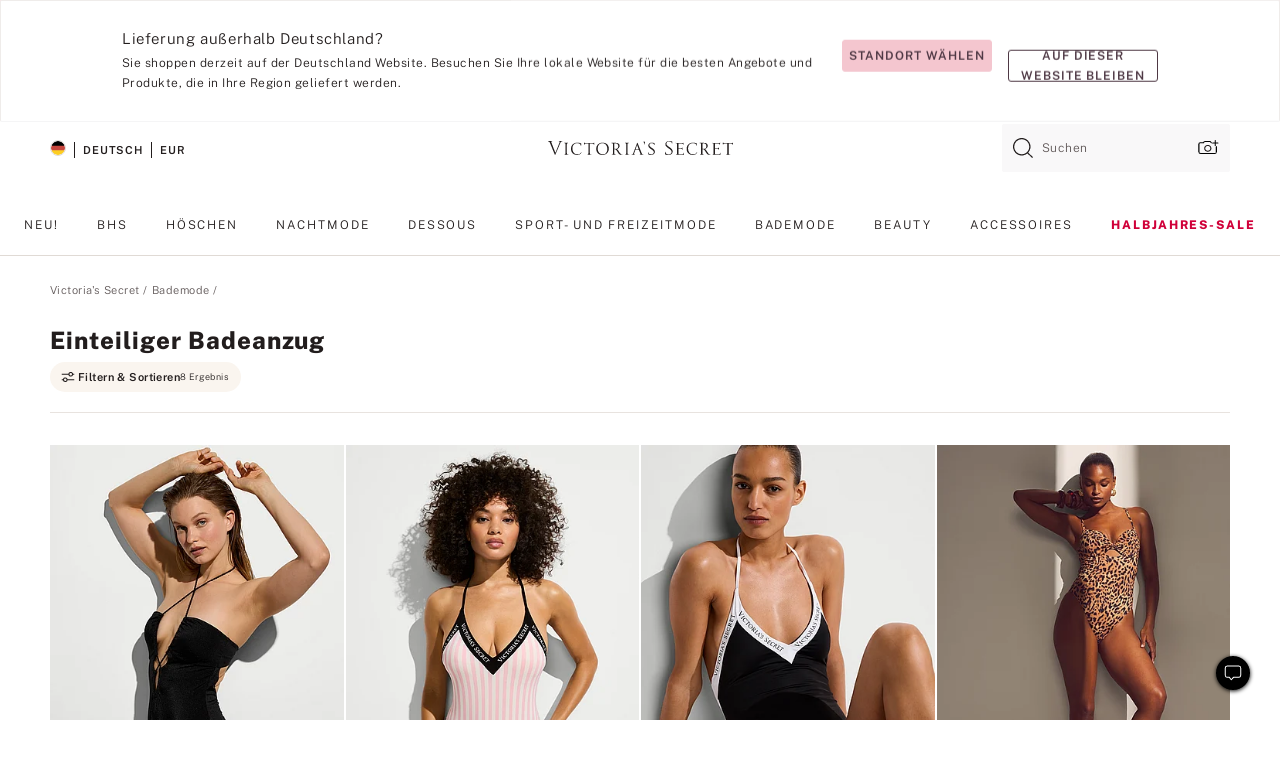

--- FILE ---
content_type: text/html;charset=UTF-8
request_url: https://de.victoriassecret.com/de/vs/swimwear/one-pieces-and-tankinis
body_size: 4805
content:
<!DOCTYPE html><html lang="de" class="desktop " data-theme="vs" data-brand="vs" data-basic="true"><head><script id="earlyBootstrap">(()=>{const e=document.cookie,t=e.indexOf("APPTYPE="),a=document.documentElement.classList,s=document.currentScript.dataset;if(t>=0){a.add("is-app");const i=t+8,r=e.slice(i);let n="";r.startsWith("IOSHANDHELD")?(a.add("is-app-ios"),s.appPlatform="ios",n=e.slice(i+12)):r.startsWith("ANDROIDHANDHELD")&&(a.add("is-app-android"),s.appPlatform="android",n=e.slice(i+16)),n.startsWith("VS")?s.appBrand="vs":n.startsWith("PN")&&(s.appBrand="pn"),s.appPlatform&&s.appBrand&&(s.appType=s.appPlatform+"-"+s.appBrand)}if(("true"===new URL(window.location.href).searchParams.get("isNativeShopTabEnabled")||"true"===sessionStorage.getItem("isNativeShopTabEnabled"))&&(document.documentElement.classList.add("is-native-shop-tab-enabled"),sessionStorage.setItem("isNativeShopTabEnabled","true")),performance.getEntriesByType)for(const{serverTiming:e}of performance.getEntriesByType("navigation"))if(e)for(const{name:t,description:a}of e)"ssrStatus"===t?s.ssrStatus=a:"basicStatus"===t?s.basicStatus=a:"renderSource"===t?s.renderSource=a:"peceActive"===t&&(s.peceActive=a)})();</script><meta charSet="utf-8"/><meta name="viewport" id="viewport-settings" content="width=device-width, initial-scale=1, minimum-scale=1"/><meta property="og:type" content="website"/><meta property="og:site_name" content="Victoria&#x27;s Secret"/><meta name="twitter:site" content="@VictoriasSecret"/><meta property="og:image" content="https://www.victoriassecret.com/assets/m5002-DM5Ub2IpQHqvBIkmBmbjmw/images/default-share.png"/><meta name="twitter:card" content="summary_large_image"/><meta property="og:title" content="Einteiliger Badeanzug – Victoria&#x27;s Secret"/><meta name="description" content="Shoppen Sie unsere Kollektion „Einteiliger Badeanzug – Victoria&#39;s Secret“ und finden Sie Ihren perfekten Look. Nur bei Victoria&#39;s Secret"/><meta property="og:description" content="Shoppen Sie unsere Kollektion „Einteiliger Badeanzug – Victoria&#39;s Secret“ und finden Sie Ihren perfekten Look. Nur bei Victoria&#39;s Secret"/><link rel="icon" sizes="48x48" href="https://de.victoriassecret.com/assets/m5002-DM5Ub2IpQHqvBIkmBmbjmw/favicon.ico"/><link rel="apple-touch-icon" sizes="180x180" href="https://www.victoriassecret.com/assets/m5002-DM5Ub2IpQHqvBIkmBmbjmw/images/apple-touch-icon.png"/><link rel="apple-touch-icon" href="https://www.victoriassecret.com/assets/m5002-DM5Ub2IpQHqvBIkmBmbjmw/images/apple-touch-icon.png"/><link rel="icon" sizes="192x192" href="https://www.victoriassecret.com/assets/m5002-DM5Ub2IpQHqvBIkmBmbjmw/images/android-chrome-192x192.png"/><meta name="format-detection" content="telephone=no"/> <link rel="alternate" mpdisurl href="https://www.victoriassecret.com/us/vs/swimwear/one-pieces-and-tankinis" hrefLang="x-default"/><link rel="alternate" mpdisurl href="https://www.victoriassecret.com/at/vs/swimwear/one-pieces-and-tankinis" hrefLang="en-AT"/><link rel="alternate" mpdisurl href="https://www.victoriassecret.com/au/vs/swimwear/one-pieces-and-tankinis" hrefLang="en-AU"/><link rel="alternate" mpdisurl href="https://www.victoriassecret.com/be/vs/swimwear/one-pieces-and-tankinis" hrefLang="en-BE"/><link rel="alternate" mpdisurl href="https://www.victoriassecret.com/ca/vs/swimwear/one-pieces-and-tankinis" hrefLang="en-CA"/><link rel="alternate" mpdisurl href="https://www.victoriassecret.com/ch/vs/swimwear/one-pieces-and-tankinis" hrefLang="en-CH"/><link rel="alternate" mpdisurl href="https://www.victoriassecret.com/cz/vs/swimwear/one-pieces-and-tankinis" hrefLang="en-CZ"/><link rel="alternate" mpdisurl href="https://www.victoriassecret.com/de/vs/swimwear/one-pieces-and-tankinis" hrefLang="en-DE"/><link rel="alternate" mpdisurl href="https://www.victoriassecret.com/fr/vs/swimwear/one-pieces-and-tankinis" hrefLang="en-FR"/><link rel="alternate" mpdisurl href="https://www.victoriassecret.com/gr/vs/swimwear/one-pieces-and-tankinis" hrefLang="en-GR"/><link rel="alternate" mpdisurl href="https://www.victoriassecret.com/hk/vs/swimwear/one-pieces-and-tankinis" hrefLang="en-HK"/><link rel="alternate" mpdisurl href="https://www.victoriassecret.com/in/vs/swimwear/one-pieces-and-tankinis" hrefLang="en-IN"/><link rel="alternate" mpdisurl href="https://www.victoriassecret.com/jp/vs/swimwear/one-pieces-and-tankinis" hrefLang="en-JP"/><link rel="alternate" mpdisurl href="https://www.victoriassecret.com/kr/vs/swimwear/one-pieces-and-tankinis" hrefLang="en-KR"/><link rel="alternate" mpdisurl href="https://www.victoriassecret.com/mx/vs/swimwear/one-pieces-and-tankinis" hrefLang="en-MX"/><link rel="alternate" mpdisurl href="https://www.victoriassecret.com/nl/vs/swimwear/one-pieces-and-tankinis" hrefLang="en-NL"/><link rel="alternate" mpdisurl href="https://www.victoriassecret.com/no/vs/swimwear/one-pieces-and-tankinis" hrefLang="en-NO"/><link rel="alternate" mpdisurl href="https://www.victoriassecret.com/nz/vs/swimwear/one-pieces-and-tankinis" hrefLang="en-NZ"/><link rel="alternate" mpdisurl href="https://www.victoriassecret.com/ro/vs/swimwear/one-pieces-and-tankinis" hrefLang="en-RO"/><link rel="alternate" mpdisurl href="https://www.victoriassecret.com/se/vs/swimwear/one-pieces-and-tankinis" hrefLang="en-SE"/><link rel="alternate" mpdisurl href="https://www.victoriassecret.com/sg/vs/swimwear/one-pieces-and-tankinis" hrefLang="en-SG"/><link rel="alternate" mpdisurl href="https://www.victoriassecret.com/sk/vs/swimwear/one-pieces-and-tankinis" hrefLang="en-SK"/><link rel="alternate" mpdisurl href="https://www.victoriassecret.com/us/vs/swimwear/one-pieces-and-tankinis" hrefLang="en-US"/><link rel="alternate" mpdisurl href="https://fr.victoriassecret.com/be/vs/swimwear/one-pieces-and-tankinis" hrefLang="fr-BE"/><link rel="alternate" mpdisurl href="https://fr.victoriassecret.com/bf/vs/swimwear/one-pieces-and-tankinis" hrefLang="fr-BF"/><link rel="alternate" mpdisurl href="https://fr.victoriassecret.com/ch/vs/swimwear/one-pieces-and-tankinis" hrefLang="fr-CH"/><link rel="alternate" mpdisurl href="https://fr.victoriassecret.com/fr/vs/swimwear/one-pieces-and-tankinis" hrefLang="fr-FR"/><link rel="alternate" mpdisurl href="https://frca.victoriassecret.com/ca/vs/swimwear/one-pieces-and-tankinis" hrefLang="fr-CA"/><link rel="alternate" mpdisurl href="https://de.victoriassecret.com/at/vs/swimwear/one-pieces-and-tankinis" hrefLang="de-AT"/><link rel="alternate" mpdisurl href="https://de.victoriassecret.com/ch/vs/swimwear/one-pieces-and-tankinis" hrefLang="de-CH"/><link rel="alternate" mpdisurl href="https://de.victoriassecret.com/de/vs/swimwear/one-pieces-and-tankinis" hrefLang="de-DE"/><link rel="alternate" mpdisurl href="https://it.victoriassecret.com/it/vs/swimwear/one-pieces-and-tankinis" hrefLang="it-IT"/><link rel="alternate" mpdisurl href="https://ja.victoriassecret.com/jp/vs/swimwear/one-pieces-and-tankinis" hrefLang="ja-JP"/><link rel="alternate" mpdisurl href="https://ko.victoriassecret.com/kr/vs/swimwear/one-pieces-and-tankinis" hrefLang="ko-KR"/><link rel="alternate" mpdisurl href="https://pl.victoriassecret.com/pl/vs/swimwear/one-pieces-and-tankinis" hrefLang="pl-PL"/><link rel="alternate" mpdisurl href="https://es.victoriassecret.com/es/vs/swimwear/one-pieces-and-tankinis" hrefLang="es-ES"/><link rel="alternate" mpdisurl href="https://sp.victoriassecret.com/ar/vs/swimwear/one-pieces-and-tankinis" hrefLang="es-AR"/><link rel="alternate" mpdisurl href="https://sp.victoriassecret.com/bo/vs/swimwear/one-pieces-and-tankinis" hrefLang="es-BO"/><link rel="alternate" mpdisurl href="https://sp.victoriassecret.com/bz/vs/swimwear/one-pieces-and-tankinis" hrefLang="es-BZ"/><link rel="alternate" mpdisurl href="https://sp.victoriassecret.com/cl/vs/swimwear/one-pieces-and-tankinis" hrefLang="es-CL"/><link rel="alternate" mpdisurl href="https://sp.victoriassecret.com/co/vs/swimwear/one-pieces-and-tankinis" hrefLang="es-CO"/><link rel="alternate" mpdisurl href="https://sp.victoriassecret.com/cr/vs/swimwear/one-pieces-and-tankinis" hrefLang="es-CR"/><link rel="alternate" mpdisurl href="https://sp.victoriassecret.com/do/vs/swimwear/one-pieces-and-tankinis" hrefLang="es-DO"/><link rel="alternate" mpdisurl href="https://sp.victoriassecret.com/ec/vs/swimwear/one-pieces-and-tankinis" hrefLang="es-EC"/><link rel="alternate" mpdisurl href="https://sp.victoriassecret.com/gt/vs/swimwear/one-pieces-and-tankinis" hrefLang="es-GT"/><link rel="alternate" mpdisurl href="https://sp.victoriassecret.com/hn/vs/swimwear/one-pieces-and-tankinis" hrefLang="es-HN"/><link rel="alternate" mpdisurl href="https://sp.victoriassecret.com/mx/vs/swimwear/one-pieces-and-tankinis" hrefLang="es-MX"/><link rel="alternate" mpdisurl href="https://sp.victoriassecret.com/ni/vs/swimwear/one-pieces-and-tankinis" hrefLang="es-NI"/><link rel="alternate" mpdisurl href="https://sp.victoriassecret.com/pa/vs/swimwear/one-pieces-and-tankinis" hrefLang="es-PA"/><link rel="alternate" mpdisurl href="https://sp.victoriassecret.com/pe/vs/swimwear/one-pieces-and-tankinis" hrefLang="es-PE"/><link rel="alternate" mpdisurl href="https://sp.victoriassecret.com/py/vs/swimwear/one-pieces-and-tankinis" hrefLang="es-PY"/><link rel="alternate" mpdisurl href="https://sp.victoriassecret.com/sv/vs/swimwear/one-pieces-and-tankinis" hrefLang="es-SV"/><link rel="alternate" mpdisurl href="https://sp.victoriassecret.com/us/vs/swimwear/one-pieces-and-tankinis" hrefLang="es-US"/><link rel="alternate" mpdisurl href="https://sp.victoriassecret.com/uy/vs/swimwear/one-pieces-and-tankinis" hrefLang="es-UY"/><link rel="alternate" mpdisurl href="https://sp.victoriassecret.com/ve/vs/swimwear/one-pieces-and-tankinis" hrefLang="es-VE"/><link rel="alternate" mpdisurl href="https://nl.victoriassecret.com/nl/vs/swimwear/one-pieces-and-tankinis" hrefLang="nl-NL"/><link href="https://de.victoriassecret.com/assets/m5002-DM5Ub2IpQHqvBIkmBmbjmw/templates/ssr-collection/desktop/style.css" rel="stylesheet"/><title>Einteiliger Badeanzug – Victoria&#x27;s Secret</title><style data-styled="" data-styled-version="5.3.9">.huVxo{-webkit-animation:fadein 1s ease-in;animation:fadein 1s ease-in;margin:0 auto;}/*!sc*/
@-webkit-keyframes fadein{0%{opacity:0;}50%{opacity:0;}100%{opacity:1;}}/*!sc*/
@keyframes fadein{0%{opacity:0;}50%{opacity:0;}100%{opacity:1;}}/*!sc*/
data-styled.g1492[id="sc-hhncp1-0"]{content:"huVxo,"}/*!sc*/
.hIWGSz{position:absolute;inset:0;display:-webkit-box;display:-webkit-flex;display:-ms-flexbox;display:flex;-webkit-box-pack:center;-webkit-justify-content:center;-ms-flex-pack:center;justify-content:center;-webkit-align-items:center;-webkit-box-align:center;-ms-flex-align:center;align-items:center;}/*!sc*/
data-styled.g1493[id="sc-17pbkyn-0"]{content:"hIWGSz,"}/*!sc*/
.kyFYCC{bottom:-100px;right:0;margin:1rem;-webkit-animation:slidein 750ms ease-out 10s forwards;animation:slidein 750ms ease-out 10s forwards;}/*!sc*/
data-styled.g1494[id="sc-17pbkyn-1"]{content:"kyFYCC,"}/*!sc*/
.jMLnnC{position:absolute;top:0;width:100%;}/*!sc*/
.jMLnnC .fabric-masthead-static-brandbar{width:100%;margin:0;}/*!sc*/
.jMLnnC .fabric-masthead-static-brandbar > .fabric-masthead-static-brandbar-smo-holder{height:40px;background-color:#f9e2e7;}/*!sc*/
.jMLnnC .fabric-masthead-static-brandbar > .fabric-masthead-static-brandbar-container{height:40px;background-color:#f7f7f8;}/*!sc*/
.jMLnnC .fabric-masthead-logo-area{width:100%;-webkit-box-pack:center;-webkit-justify-content:center;-ms-flex-pack:center;justify-content:center;-webkit-justify-content:center;}/*!sc*/
.jMLnnC .fabric-masthead-logo-area.fabric-layout-breakpoints .fabric-static-masthead-logo{-webkit-flex:0 0 275px;-ms-flex:0 0 275px;flex:0 0 275px;height:40px;margin:24px auto 50px;background-color:#f5f5f6;border-radius:3px;}/*!sc*/
.jMLnnC .fabric-masthead-category-nav-item .fabric-masthead-category-nav-link{height:20px;width:90px;background-color:#f5f5f6;padding:0.334rem 0.334rem 0.334rem 4px;display:block;text-transform:uppercase;position:relative;}/*!sc*/
.jMLnnC .fabric-masthead-category-nav-item{margin-right:20px;border-radius:3px;}/*!sc*/
.jMLnnC .fabric-masthead-logo-area{display:-webkit-box;display:-webkit-flex;display:-ms-flexbox;display:flex;height:115px;-webkit-box-pack:justify;-webkit-justify-content:space-between;-ms-flex-pack:justify;justify-content:space-between;-webkit-align-items:center;-webkit-box-align:center;-ms-flex-align:center;align-items:center;}/*!sc*/
.jMLnnC .fabric-masthead-category-nav-menu{width:944px;display:-webkit-box;display:-webkit-flex;display:-ms-flexbox;display:flex;margin:0 auto;-webkit-box-pack:justify;-webkit-justify-content:space-between;-ms-flex-pack:justify;justify-content:space-between;-webkit-align-items:center;-webkit-box-align:center;-ms-flex-align:center;align-items:center;}/*!sc*/
[data-device='desktop'] .sc-d7p3b7-0 .fabric-masthead-category-nav-item{padding-bottom:0.334rem;}/*!sc*/
data-styled.g1495[id="sc-d7p3b7-0"]{content:"jMLnnC,"}/*!sc*/
</style><link rel="preconnect" href="https://de-api.victoriassecret.com/" crossorigin="use-credentials"/>
<link rel="stylesheet" type="text/css" href="https://de.victoriassecret.com/custom_CSS/mpCSS.css?mptest=de4">
</head><body class="fabric vs"><div class="fabric-toast-traffic-control"></div><div class="reactContainer" id="componentContainer" data-hydrate="true"><header class="fabric-masthead-component sc-d7p3b7-0 jMLnnC"><div class="fabric-masthead-static-brandbar"><div class="fabric-masthead-static-brandbar-smo-holder"></div><div class="fabric-masthead-static-brandbar-container"></div></div><div class="fabric-masthead-logo-area fabric-layout-breakpoints"><h1 class="fabric-static-masthead-logo"></h1></div><nav class="fabric-masthead-static-category-nav-component"><ul class="fabric-masthead-category-nav-menu" role="menu"><li class="fabric-masthead-category-nav-item" role="none"><a class="fabric-masthead-category-nav-link"></a></li><li class="fabric-masthead-category-nav-item" role="none"><a class="fabric-masthead-category-nav-link"></a></li><li class="fabric-masthead-category-nav-item" role="none"><a class="fabric-masthead-category-nav-link"></a></li><li class="fabric-masthead-category-nav-item" role="none"><a class="fabric-masthead-category-nav-link"></a></li><li class="fabric-masthead-category-nav-item" role="none"><a class="fabric-masthead-category-nav-link"></a></li><li class="fabric-masthead-category-nav-item" role="none"><a class="fabric-masthead-category-nav-link"></a></li><li class="fabric-masthead-category-nav-item" role="none"><a class="fabric-masthead-category-nav-link"></a></li><li class="fabric-masthead-category-nav-item" role="none"><a class="fabric-masthead-category-nav-link"></a></li><li class="fabric-masthead-category-nav-item" role="none"><a class="fabric-masthead-category-nav-link"></a></li></ul></nav></header><div class="fabric-page-loading"><div class="fabric-page-spinner sc-17pbkyn-0 hIWGSz"><div class="fabric-spinner-element sc-hhncp1-0 huVxo"><div><span class="fabric-hide-a11y-element">Lädt ...</span></div><div></div><div></div><div></div><div></div><div></div><div></div><div></div><div></div><div></div><div></div><div></div></div></div><div class="fabric-toast-utility static-site"><div class="toast-container"><strong>Das Laden der Seite dauert länger als erwartet.</strong></div></div></div></div><div class="fabric-dialog-container"></div><div class="fabric-salesforce-chat-dialog"></div><script id="brastrap-data" type="application/json">{"endpoints":[{"key":"analyticsCore","context":"analytics","version":"v3","path":"global","www":false,"pci":false},{"key":"authStatus","context":"auth","version":"v27","path":"status","method":"POST","prioritized":true,"www":false,"pci":false},{"key":"featureFlags","context":"experience","version":"v4","path":"feature-flags","www":false,"pci":false,"prioritized":true,"timeout":7000,"queryWhitelist":["cm_mmc"]},{"key":"countryList","context":"settings","version":"v3","path":"countries","www":false,"pci":false},{"key":"languageList","context":"settings","version":"v3","path":"languages","www":false,"pci":false},{"key":"dataPrivacyRightsGPCSettings","context":"dataprivacyrights","version":"v7","path":"jwt","www":false,"pci":false},{"key":"zipGating","context":"gatingexperience","version":"v1","path":"sddgating","www":false,"pci":false,"prioritized":true},{"key":"environment","context":"assets","version":"m5002-DM5Ub2IpQHqvBIkmBmbjmw","path":"settings.json","www":true,"pci":false},{"key":"navigations","context":"navigations","version":"v9","path":"navigations?channel=victorias-secret-desktop-tablet-eu","www":false,"pci":false,"queryWhitelist":["cm_mmc"]},{"key":"bagCount","context":"orders","version":"v38","path":"bag/count","www":false,"pci":false,"overrides":{"featureFlags.dimensions[dimension=F302].active=C":{"version":"v39","path":"bag/count"}}},{"key":"breadcrumbs","context":"breadcrumbs","version":"v4","path":"breadcrumbs?collectionId=98575d1f-4721-4408-9e1d-6f075b88986d","www":false,"pci":false,"queryWhitelist":["collectionId"]},{"key":"collectionPage","context":"collectionheaders","version":"v9","path":"?collectionId=98575d1f-4721-4408-9e1d-6f075b88986d","www":false,"pci":false,"queryWhitelist":["cm_mmc"]},{"key":"collectionEnsembles","context":"stacksensemble","version":"v4","path":"?brand=vs&collectionId=98575d1f-4721-4408-9e1d-6f075b88986d","www":false,"pci":false,"queryWhitelist":["cm_mmc","brand","stackId"]},{"key":"collectionFilters","context":"filters","version":"v21","path":"?collectionId=98575d1f-4721-4408-9e1d-6f075b88986d&isPersonalized=true","www":false,"pci":false,"queryWhitelist":["filter","storeId","isFilterEnhanced"],"overrides":{"featureFlags.dimensions[dimension=F810].active=C":{"path":"?collectionId=98575d1f-4721-4408-9e1d-6f075b88986d&isPersonalized=true&isFilterEnhanced=true"},"featureFlags.dimensions[dimension=F539].active=C":{"version":"v22"},"featureFlags.dimensions[dimension=F539].active=D":{"version":"v23"}}},{"key":"collectionStacks","context":"stacks","version":"v41","path":"?brand=vs&collectionId=98575d1f-4721-4408-9e1d-6f075b88986d&orderBy={{orderBy}}&maxSwatches=8&isPersonalized=true&isWishlistEnabled=true&recCues=true","www":false,"pci":false,"queryWhitelist":["cm_mmc","brand","filter","orderBy","stackId","storeId"],"overrides":{"featureFlags.dimensions[dimension=F809].active=C":{"version":"v42"},"featureFlags.dimensions[dimension=F539].active=C":{"version":"v43"},"featureFlags.dimensions[dimension=F539].active=C&&featureFlags.dimensions[dimension=F809].active=C":{"version":"v44"},"featureFlags.dimensions[dimension=F539].active=D":{"version":"v45"},"featureFlags.dimensions[dimension=F539].active=D&&featureFlags.dimensions[dimension=F809].active=C":{"version":"v46"}}},{"key":"brandConfigs","context":"settings","version":"v3","path":"brandconfigs?brand=vs&region=international","www":false,"pci":false,"queryWhitelist":["brand","region"]}],"icons":["/assets/m5002-DM5Ub2IpQHqvBIkmBmbjmw/react/icon/brand.svg","/assets/m5002-DM5Ub2IpQHqvBIkmBmbjmw/react/icon/main.svg","/assets/m5002-DM5Ub2IpQHqvBIkmBmbjmw/react/icon/third-party.svg","/assets/m5002-DM5Ub2IpQHqvBIkmBmbjmw/react/icon/exclude.svg"],"scripts":[],"settings":{"apiUrl":"https://de-api.victoriassecret.com","pciApiUrl":"https://api2.victoriassecret.com"}}</script><script id="reactLibrary" src="https://www.victoriassecret.com/assets/m5002-DM5Ub2IpQHqvBIkmBmbjmw/desktop/react-18.js" defer=""></script><script id="sentryReactSdk" src="https://www.victoriassecret.com/assets/m5002-DM5Ub2IpQHqvBIkmBmbjmw/desktop/sentry-react-sdk.js" defer=""></script><script id="brastrap" src="https://de.victoriassecret.com/assets/m5002-DM5Ub2IpQHqvBIkmBmbjmw/brastrap.js" defer=""></script><!-- mp_trans_schedule_disable_start 149 --><script id="clientProps" type="application/json">{"apiData":{"cmsPage":{"oldPath":"","path":"/vs/swimwear/one-pieces-and-tankinis","template":"collection","collectionId":"98575d1f-4721-4408-9e1d-6f075b88986d","channel":"victorias-secret-desktop-tablet-eu","meta":{"id":"98575d1f-4721-4408-9e1d-6f075b88986d","name":"","language":"","title":"Einteiliger Badeanzug","displayOn":"desktop","seoEvergreen":"on","metaTitle":"One-Piece Swimsuit - Victoria's Secret","metaDescription":"Shoppen Sie unsere Kollektion „Einteiliger Badeanzug – Victoria's Secret“ und finden Sie Ihren perfekten Look. Nur bei Victoria's Secret","canonicalUrl":"https://de.victoriassecret.com/de/vs/swimwear/one-pieces-and-tankinis"},"analytics":{"page_category":"One-Piece Swimsuit collection","category_id":"SWIMWEAR","page_type":"collection","page_category_id":"VS|SWIMWEAR|ONE-PIECES-AND-TANKINIS","parent_category_id":"VS|SWIMWEAR"},"redirect":{}}},"apiResponses":{},"brand":"vs","buildId":"m5002-DM5Ub2IpQHqvBIkmBmbjmw","category":"swimwear","cmsPageChannel":"victorias-secret-desktop-tablet-eu","countryCode":"de","deployEnv":{"wwwOrigin":"https://de.victoriassecret.com/","apiOrigin":"https://de-api.victoriassecret.com","apiPciOrigin":"https://api2.victoriassecret.com","languageDomainSuffix":".victoriassecret.com","englishDomainPrefix":"www","assetsOrigin":"https://de.victoriassecret.com/","assetsContext":"/assets","languageDomains":{"de.victoriassecret.com":{"domainCode":"de"},"es.victoriassecret.com":{"domainCode":"es"},"fr.victoriassecret.com":{"domainCode":"fr"},"frca.victoriassecret.com":{"domainCode":"frca"},"it.victoriassecret.com":{"domainCode":"it"},"ja.victoriassecret.com":{"domainCode":"ja"},"ko.victoriassecret.com":{"domainCode":"ko"},"pl.victoriassecret.com":{"domainCode":"pl"},"sp.victoriassecret.com":{"domainCode":"sp"}}},"deviceType":"desktop","deployEnvName":"production","endpoints":[{"key":"analyticsCore","context":"analytics","version":"v3","path":"global","www":false,"pci":false},{"key":"authStatus","context":"auth","version":"v27","path":"status","method":"POST","prioritized":true,"www":false,"pci":false},{"key":"featureFlags","context":"experience","version":"v4","path":"feature-flags","www":false,"pci":false,"prioritized":true,"timeout":7000,"queryWhitelist":["cm_mmc"]},{"key":"countryList","context":"settings","version":"v3","path":"countries","www":false,"pci":false},{"key":"languageList","context":"settings","version":"v3","path":"languages","www":false,"pci":false},{"key":"dataPrivacyRightsGPCSettings","context":"dataprivacyrights","version":"v7","path":"jwt","www":false,"pci":false},{"key":"zipGating","context":"gatingexperience","version":"v1","path":"sddgating","www":false,"pci":false,"prioritized":true},{"key":"environment","context":"assets","version":"m5002-DM5Ub2IpQHqvBIkmBmbjmw","path":"settings.json","www":true,"pci":false},{"key":"navigations","context":"navigations","version":"v9","path":"navigations?channel=victorias-secret-desktop-tablet-eu","www":false,"pci":false,"queryWhitelist":["cm_mmc"]},{"key":"bagCount","context":"orders","version":"v38","path":"bag/count","www":false,"pci":false,"overrides":{"featureFlags.dimensions[dimension=F302].active=C":{"version":"v39","path":"bag/count"}}},{"key":"breadcrumbs","context":"breadcrumbs","version":"v4","path":"breadcrumbs?collectionId=98575d1f-4721-4408-9e1d-6f075b88986d","www":false,"pci":false,"queryWhitelist":["collectionId"]},{"key":"collectionPage","context":"collectionheaders","version":"v9","path":"?collectionId=98575d1f-4721-4408-9e1d-6f075b88986d","www":false,"pci":false,"queryWhitelist":["cm_mmc"]},{"key":"collectionEnsembles","context":"stacksensemble","version":"v4","path":"?brand=vs&collectionId=98575d1f-4721-4408-9e1d-6f075b88986d","www":false,"pci":false,"queryWhitelist":["cm_mmc","brand","stackId"]},{"key":"collectionFilters","context":"filters","version":"v21","path":"?collectionId=98575d1f-4721-4408-9e1d-6f075b88986d&isPersonalized=true","www":false,"pci":false,"queryWhitelist":["filter","storeId","isFilterEnhanced"],"overrides":{"featureFlags.dimensions[dimension=F810].active=C":{"path":"?collectionId=98575d1f-4721-4408-9e1d-6f075b88986d&isPersonalized=true&isFilterEnhanced=true"},"featureFlags.dimensions[dimension=F539].active=C":{"version":"v22"},"featureFlags.dimensions[dimension=F539].active=D":{"version":"v23"}}},{"key":"collectionStacks","context":"stacks","version":"v41","path":"?brand=vs&collectionId=98575d1f-4721-4408-9e1d-6f075b88986d&orderBy={{orderBy}}&maxSwatches=8&isPersonalized=true&isWishlistEnabled=true&recCues=true","www":false,"pci":false,"queryWhitelist":["cm_mmc","brand","filter","orderBy","stackId","storeId"],"overrides":{"featureFlags.dimensions[dimension=F809].active=C":{"version":"v42"},"featureFlags.dimensions[dimension=F539].active=C":{"version":"v43"},"featureFlags.dimensions[dimension=F539].active=C&&featureFlags.dimensions[dimension=F809].active=C":{"version":"v44"},"featureFlags.dimensions[dimension=F539].active=D":{"version":"v45"},"featureFlags.dimensions[dimension=F539].active=D&&featureFlags.dimensions[dimension=F809].active=C":{"version":"v46"}}},{"key":"brandConfigs","context":"settings","version":"v3","path":"brandconfigs?brand=vs&region=international","www":false,"pci":false,"queryWhitelist":["brand","region"]}],"languageCode":"de","react18Mode":false,"renderType":"basic","sanitizedUrl":"https://de.victoriassecret.com/de/vs/swimwear/one-pieces-and-tankinis","timestamp":1769118164322,"enableSentry":true}</script><!-- mp_trans_schedule_disable_end 149 --><script src="https://de.victoriassecret.com/assets/m5002-DM5Ub2IpQHqvBIkmBmbjmw/desktop/runtime.js" defer=""></script><script src="https://de.victoriassecret.com/assets/m5002-DM5Ub2IpQHqvBIkmBmbjmw/desktop/5641.js" defer=""></script><script src="https://de.victoriassecret.com/assets/m5002-DM5Ub2IpQHqvBIkmBmbjmw/desktop/573.js" defer=""></script><script src="https://de.victoriassecret.com/assets/m5002-DM5Ub2IpQHqvBIkmBmbjmw/desktop/6863.js" defer=""></script><script src="https://de.victoriassecret.com/assets/m5002-DM5Ub2IpQHqvBIkmBmbjmw/desktop/9300.js" defer=""></script><script src="https://de.victoriassecret.com/assets/m5002-DM5Ub2IpQHqvBIkmBmbjmw/desktop/8776.js" defer=""></script><script src="https://de.victoriassecret.com/assets/m5002-DM5Ub2IpQHqvBIkmBmbjmw/desktop/1440.js" defer=""></script><script src="https://de.victoriassecret.com/assets/m5002-DM5Ub2IpQHqvBIkmBmbjmw/desktop/5801.js" defer=""></script><script src="https://de.victoriassecret.com/assets/m5002-DM5Ub2IpQHqvBIkmBmbjmw/desktop/2316.js" defer=""></script><script src="https://de.victoriassecret.com/assets/m5002-DM5Ub2IpQHqvBIkmBmbjmw/desktop/685.js" defer=""></script><script src="https://de.victoriassecret.com/assets/m5002-DM5Ub2IpQHqvBIkmBmbjmw/desktop/6817.js" defer=""></script><script src="https://de.victoriassecret.com/assets/m5002-DM5Ub2IpQHqvBIkmBmbjmw/desktop/420.js" defer=""></script><script src="https://de.victoriassecret.com/assets/m5002-DM5Ub2IpQHqvBIkmBmbjmw/desktop/1405.js" defer=""></script><script src="https://de.victoriassecret.com/assets/m5002-DM5Ub2IpQHqvBIkmBmbjmw/templates/ssr-collection/desktop/index.js" defer=""></script></body>
<!-- MP Google Tag Manager -->
<script nonce="mpgtmdply">(function(w,d,s,l,i){w[l]=w[l]||[];w[l].push({'gtm.start':
new Date().getTime(),event:'gtm.js'});var f=d.getElementsByTagName(s)[0],
j=d.createElement(s),dl=l!='dataLayer'?'&l='+l:'';j.async=true;j.src=
'https://www.googletagmanager.com/gtm.js?id='+i+dl;f.parentNode.insertBefore(j,f);
})(window,document,'script','mpDataLayer','GTM-NKJ73QTQ');</script>
<!-- End Google Tag Manager -->

<!-- MP Google Tag Manager (noscript) -->
<noscript><iframe src="https://www.googletagmanager.com/ns.html?id=GTM-NKJ73QTQ"
height="0" width="0" style="display:none;visibility:hidden"></iframe></noscript>
<!-- End Google Tag Manager (noscript) -->

<!--Processed by MotionPoint's TransMotion (r) translation engine v22.36.0 12/23/2025. Copyright© 2003-2026 MotionPoint Corporation. All Rights Reserved. This product is protected under one or more of the following US patents: 7584216, 7580960, 7627479, 7627817, 7996417, 8065294. Other patents pending.--></html>